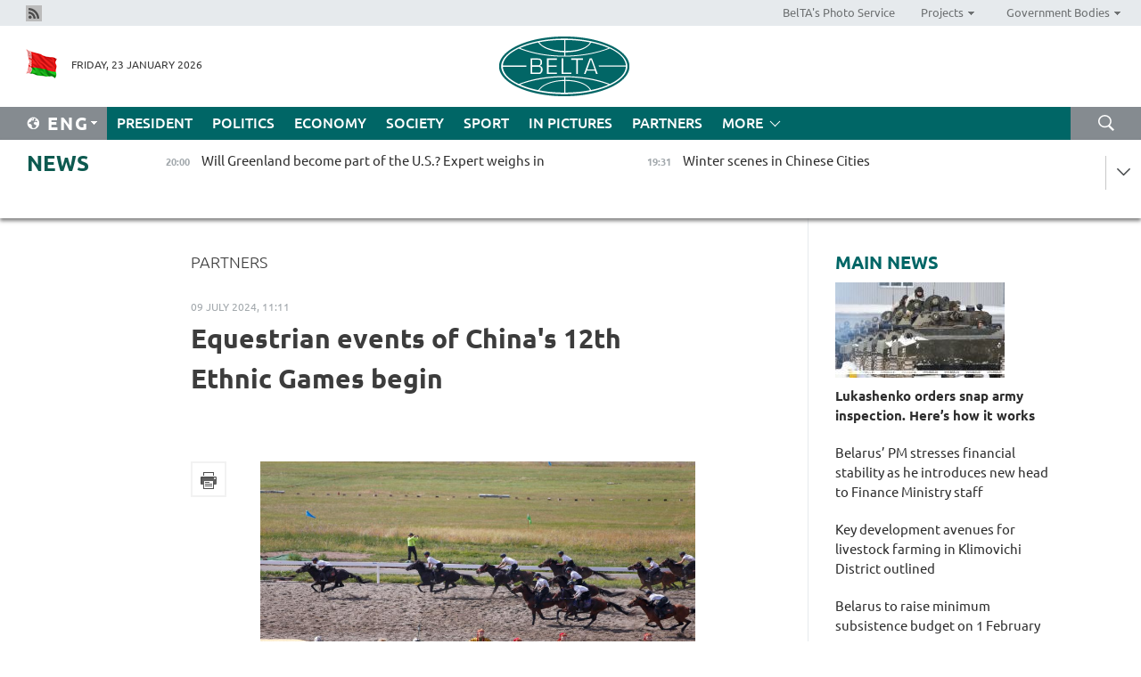

--- FILE ---
content_type: text/html; charset=UTF-8
request_url: https://eng.belta.by/partner_news/view/equestrian-events-of-chinas-12th-ethnic-games-begin-159647-2024/
body_size: 11890
content:
    
    	<!DOCTYPE HTML>
	<html lang="en-EN" prefix="og: http://ogp.me/ns#">
	<head  prefix="article: https://ogp.me/ns/article#">
		<title>Equestrian events of China's 12th Ethnic Games begin | Partners | Belarus News | Belarusian news | Belarus today | news in Belarus | Minsk news | BELTA</title>
		<meta http-equiv="Content-Type" content="text/html; charset=utf-8">
                <meta name="viewport" content="width=device-width">
		<link rel="stylesheet" href="/styles/general_styles.css" type="text/css">
                                <link rel="stylesheet" href="/styles/styles2.css?1769199832" type="text/css">
                                <link rel="stylesheet" href="/styles/styles.css?1769199832" type="text/css">
                <link rel="stylesheet" href="/styles/tr_styles.css" type="text/css">
                            <link rel="icon" href="/desimages/fav.png" type="image/png">
		<meta name="keywords" content="">
		<meta name="description" content="The 12th National Traditional 
Games of Ethnic Minorities of China began its equestrian events on 
Monday in Zhaosu, Xinjiang Uygur Autonomous Region. ">
                
                 <link rel = "canonical" href="https://eng.belta.by/partner_news/view/equestrian-events-of-chinas-12th-ethnic-games-begin-159647-2024/">
                 
	                    <meta property="og:locale" content="en_EN">
	        	        	<meta property="og:site_name" content="Belarusian Telegraph Agency" />
	        	        	<meta property="og:title" content="Equestrian events of China's 12th Ethnic Games begin" />
	        	        	<meta property="og:type" content="article" />
	        	        	<meta property="og:url" content="https://eng.belta.by/partner_news/view/equestrian-events-of-chinas-12th-ethnic-games-begin-159647-2024" />
	        	        	<meta property="og:image" content="https://eng.belta.by/images/storage/news/with_archive/2024/000177_1720507008_159647_big.jpg" />
	        	        	<meta property="og:description" content="The 12th National Traditional 
Games of Ethnic Minorities of China began its equestrian events on 
Monday in Zhaosu, Xinjiang Uygur Autonomous Region. " />
	        	        	<meta property="og:section" content="Partners" />
	        	        	<meta property="article:published_time" content="2024-07-09 11:11:00" />
	        	        	<meta property="article:modified_time" content="2024-07-09 12:13:40" />
	        	    		                        <!-- Yandex.Metrika informer -->
<a href="https://metrika.yandex.by/stat/?id=15029098&amp;from=informer"
target="_blank" rel="nofollow"><img src="https://informer.yandex.ru/informer/15029098/1_1_FFFFFFFF_EFEFEFFF_0_pageviews"
style="width:80px; height:15px; border:0; display:none" alt="Яндекс.Метрика" title="Яндекс.Метрика: данные за сегодня (просмотры)" class="ym-advanced-informer" data-cid="15029098" data-lang="ru" /></a>
<!-- /Yandex.Metrika informer -->

<!-- Yandex.Metrika counter -->
<script type="text/javascript" >
   (function(m,e,t,r,i,k,a){m[i]=m[i]||function(){(m[i].a=m[i].a||[]).push(arguments)};
   m[i].l=1*new Date();
   for (var j = 0; j < document.scripts.length; j++) {if (document.scripts[j].src === r) { return; }}
   k=e.createElement(t),a=e.getElementsByTagName(t)[0],k.async=1,k.src=r,a.parentNode.insertBefore(k,a)})
   (window, document, "script", "https://mc.yandex.ru/metrika/tag.js", "ym");

   ym(15029098, "init", {
        clickmap:true,
        trackLinks:true,
        accurateTrackBounce:true,
        webvisor:true
   });
</script>
<noscript><div><img src="https://mc.yandex.ru/watch/15029098" style="position:absolute; left:-9999px;" alt="" /></div></noscript>
<!-- /Yandex.Metrika counter -->

            
                        <meta name="google-site-verification" content="Dd8uWU7VCf77OeeHXR5DHMQmZ-7j6FLk_JRDg71UqnQ" />

            
        

                                                                	</head>
	
	<body>

                
        <a id="top"></a>

    <div class="all   ">
        <div class="ban_main_top">
            
        </div>
        <div class="top_line">
	                <div class="social_icons">
                                          <a href="/rss" title="Rss"  target ="_self" onmouseover="this.children[0].src='https://eng.belta.by/images/storage/banners/000015_e75332d9759a535dbd02582b38240ace_work.jpg'" onmouseout="this.children[0].src='https://eng.belta.by/images/storage/banners/000015_06c67faab12793f011de90a38aef8cf1_work.jpg'">
                    <img src="https://eng.belta.by/images/storage/banners/000015_06c67faab12793f011de90a38aef8cf1_work.jpg" alt="Rss" title="Rss" />
                </a>
                        </div>
    
	        <script>
        var scroll_items = Array();
    </script>
<div class="projects_menu">
	
                    <div class="projects_menu_item " id="pr_el_97"><a target="_blank"  href="https://photobelta.by/"  title="BelTA&#039;s Photo Service" >
            <span>BelTA&#039;s Photo Service</span>    </a>
            </div>
	
                    <div class="projects_menu_item projects_menu_drop" id="pr_el_98"><a   href="https://eng.belta.by/"  title="Projects" >
            <span>Projects</span>    </a>
                    <script>
                var scroll_pr_m = "pr_m_98";
                scroll_items[scroll_items.length] = "pr_m_98";
            </script>
          <div class="projects_menu_s" id="pr_m_98">  
           	
                <div class="pr_menu_s_item">
                                                                                                                        <a target="_blank"   href="https://atom.belta.by/en" title="NUCLEAR POWER IN BELARUS AND WORLDWIDE" >NUCLEAR POWER IN BELARUS AND WORLDWIDE</a>
                        
                                    </div>
                       </div> 
            </div>
	
                    <div class="projects_menu_item projects_menu_drop" id="pr_el_105"><a   href="https://eng.belta.by/"  title="Government Bodies" >
            <span>Government Bodies</span>    </a>
                    <script>
                var scroll_pr_m = "pr_m_105";
                scroll_items[scroll_items.length] = "pr_m_105";
            </script>
          <div class="projects_menu_s" id="pr_m_105">  
           	
                <div class="pr_menu_s_item">
                                                                                                                        <a target="_blank"   href="http://president.gov.by/en/" title="President of the Republic of Belarus" >President of the Republic of Belarus</a>
                        
                                    </div>
            	
                <div class="pr_menu_s_item">
                                                                                                                        <a target="_blank"   href="http://www.government.by/en/" title="The Council of Ministers of the Republic of Belarus" >The Council of Ministers of the Republic of Belarus</a>
                        
                                    </div>
            	
                <div class="pr_menu_s_item">
                                                                                                                        <a target="_blank"   href="http://www.sovrep.gov.by/en/" title="The Council of the Republic of the National Assembly of the Republic of Belarus" >The Council of the Republic of the National Assembly of the Republic of Belarus</a>
                        
                                    </div>
            	
                <div class="pr_menu_s_item">
                                                                                                                        <a target="_blank"   href="http://house.gov.by/index.php/,,,,,1,0,0.html" title="The House of Representatives of the National Assembly of the Republic of Belarus" >The House of Representatives of the National Assembly of the Republic of Belarus</a>
                        
                                    </div>
            	
                <div class="pr_menu_s_item">
                                                                                                                        <a target="_blank"   href="http://www.kc.gov.by/en/main.aspx" title="The Constitutional Court of the Republic of Belarus" >The Constitutional Court of the Republic of Belarus</a>
                        
                                    </div>
            	
                <div class="pr_menu_s_item">
                                                                                                                        <a target="_blank"   href="http://www.supcourt.by/" title="The Supreme Court of the Republic of Belarus" >The Supreme Court of the Republic of Belarus</a>
                        
                                    </div>
            	
                <div class="pr_menu_s_item">
                                                                                                                        <a target="_blank"   href="http://www.kgk.gov.by/en" title="The State Control Committee of the Republic of Belarus" >The State Control Committee of the Republic of Belarus</a>
                        
                                    </div>
            	
                <div class="pr_menu_s_item">
                                                                                                                        <a target="_blank"   href="http://www.prokuratura.gov.by/en/" title="The Prosecutor General’s Office of the Republic of Belarus" >The Prosecutor General’s Office of the Republic of Belarus</a>
                        
                                    </div>
            	
                <div class="pr_menu_s_item">
                                                                                                                        <a target="_blank"   href="http://www.nbrb.by/engl/" title="The National Bank of the Republic of Belarus" >The National Bank of the Republic of Belarus</a>
                        
                                    </div>
            	
                <div class="pr_menu_s_item">
                                                                                                                        <a target="_blank"   href="http://www.mas.by/ru" title="Ministry of Architecture and Construction" >Ministry of Architecture and Construction</a>
                        
                                    </div>
            	
                <div class="pr_menu_s_item">
                                                                                                                        <a target="_blank"   href="http://mvd.gov.by/en/main.aspx" title="Ministry of the Interior" >Ministry of the Interior</a>
                        
                                    </div>
            	
                <div class="pr_menu_s_item">
                                                                                                                        <a target="_blank"   href="http://minzdrav.gov.by/" title="Ministry of Public Health" >Ministry of Public Health</a>
                        
                                    </div>
            	
                <div class="pr_menu_s_item">
                                                                                                                        <a target="_blank"   href="http://www.mjkx.gov.by/" title="Ministry of Housing and Utilities Services" >Ministry of Housing and Utilities Services</a>
                        
                                    </div>
            	
                <div class="pr_menu_s_item">
                                                                                                                        <a target="_blank"   href="http://mfa.gov.by/en/" title="Ministry of Foreign Affairs" >Ministry of Foreign Affairs</a>
                        
                                    </div>
            	
                <div class="pr_menu_s_item">
                                                                                                                        <a target="_blank"   href="http://www.mininform.gov.by/ru/" title="Ministry of Information" >Ministry of Information</a>
                        
                                    </div>
            	
                <div class="pr_menu_s_item">
                                                                                                                        <a target="_blank"   href="http://www.nalog.gov.by/ru/" title="Ministry for Taxes and Levies" >Ministry for Taxes and Levies</a>
                        
                                    </div>
            	
                <div class="pr_menu_s_item">
                                                                                                                        <a target="_blank"   href="http://www.kultura.by/" title="Ministry of Culture" >Ministry of Culture</a>
                        
                                    </div>
            	
                <div class="pr_menu_s_item">
                                                                                                                        <a target="_blank"   href="http://www.mlh.gov.by/en/forestry/resources.html" title="Ministry of Forestry" >Ministry of Forestry</a>
                        
                                    </div>
            	
                <div class="pr_menu_s_item">
                                                                                                                        <a target="_blank"   href="http://www.mil.by/en/" title="Ministry of Defense" >Ministry of Defense</a>
                        
                                    </div>
            	
                <div class="pr_menu_s_item">
                                                                                                                        <a target="_blank"   href="http://edu.gov.by/" title="Ministry of Education" >Ministry of Education</a>
                        
                                    </div>
            	
                <div class="pr_menu_s_item">
                                                                                                                        <a target="_blank"   href="http://minpriroda.gov.by/en/" title="Ministry of Natural Resources and Environmental Protection" >Ministry of Natural Resources and Environmental Protection</a>
                        
                                    </div>
            	
                <div class="pr_menu_s_item">
                                                                                                                        <a target="_blank"   href="http://www.minprom.gov.by/eng/welcome" title="Ministry of Industry" >Ministry of Industry</a>
                        
                                    </div>
            	
                <div class="pr_menu_s_item">
                                                                                                                        <a target="_blank"   href="http://www.mpt.gov.by/en/" title="Ministry of Communications and Informatization" >Ministry of Communications and Informatization</a>
                        
                                    </div>
            	
                <div class="pr_menu_s_item">
                                                                                                                        <a target="_blank"   href="https://www.mshp.gov.by/" title="Ministry of Agriculture and Food" >Ministry of Agriculture and Food</a>
                        
                                    </div>
            	
                <div class="pr_menu_s_item">
                                                                                                                        <a target="_blank"   href="http://mst.gov.by/en" title="Ministry of Sport and Tourism" >Ministry of Sport and Tourism</a>
                        
                                    </div>
            	
                <div class="pr_menu_s_item">
                                                                                                                        <a target="_blank"   href="http://www.mintorg.gov.by/index.php?lang=en" title="Ministry of Trade" >Ministry of Trade</a>
                        
                                    </div>
            	
                <div class="pr_menu_s_item">
                                                                                                                        <a target="_blank"   href="http://www.mintrans.gov.by/eng/index" title="Ministry of Transport and Communications" >Ministry of Transport and Communications</a>
                        
                                    </div>
            	
                <div class="pr_menu_s_item">
                                                                                                                        <a target="_blank"   href="http://www.mintrud.gov.by/en" title="Ministry of Labour and Social Protection" >Ministry of Labour and Social Protection</a>
                        
                                    </div>
            	
                <div class="pr_menu_s_item">
                                                                                                                        <a target="_blank"   href="http://mchs.gov.by/" title="Ministry for Emergency Situations" >Ministry for Emergency Situations</a>
                        
                                    </div>
            	
                <div class="pr_menu_s_item">
                                                                                                                        <a target="_blank"   href="http://www.minfin.gov.by/" title="Ministry of Finance" >Ministry of Finance</a>
                        
                                    </div>
            	
                <div class="pr_menu_s_item">
                                                                                                                        <a target="_blank"   href="http://www.economy.gov.by/en" title="Ministry of Economy" >Ministry of Economy</a>
                        
                                    </div>
            	
                <div class="pr_menu_s_item">
                                                                                                                        <a target="_blank"   href="http://www.minenergo.gov.by/en" title="Ministry of Energy" >Ministry of Energy</a>
                        
                                    </div>
            	
                <div class="pr_menu_s_item">
                                                                                                                        <a target="_blank"   href="http://minjust.gov.by/en/" title="Ministry of Justice" >Ministry of Justice</a>
                        
                                    </div>
            	
                <div class="pr_menu_s_item">
                                                                                                                        <a target="_blank"   href="http://www.gki.gov.by/" title="State Committee for the Management of State Property" >State Committee for the Management of State Property</a>
                        
                                    </div>
            	
                <div class="pr_menu_s_item">
                                                                                                                        <a target="_blank"   href="http://www.gknt.gov.by/opencms/opencms/en/index.html" title="State Committee for Science and Technologies" >State Committee for Science and Technologies</a>
                        
                                    </div>
            	
                <div class="pr_menu_s_item">
                                                                                                                        <a target="_blank"   href="http://gosstandart.gov.by/en-US/" title="State Committee for Standardization" >State Committee for Standardization</a>
                        
                                    </div>
            	
                <div class="pr_menu_s_item">
                                                                                                                        <a target="_blank"   href="http://gpk.gov.by/" title="State Border Committee" >State Border Committee</a>
                        
                                    </div>
            	
                <div class="pr_menu_s_item">
                                                                                                                        <a target="_blank"   href="http://www.gtk.gov.by/en" title="State Customs Committee" >State Customs Committee</a>
                        
                                    </div>
            	
                <div class="pr_menu_s_item">
                                                                                                                        <a target="_blank"   href="http://www.belstat.gov.by/en/" title="National Statistics Committee" >National Statistics Committee</a>
                        
                                    </div>
            	
                <div class="pr_menu_s_item">
                                                                                                                        <a target="_blank"   href="http://sk.gov.by/en/" title="Investigative Committee of the Republic of Belarus" >Investigative Committee of the Republic of Belarus</a>
                        
                                    </div>
            	
                <div class="pr_menu_s_item">
                                                                                                                        <a target="_blank"   href="http://brest-region.gov.by/index.php/en/" title="Brest Oblast Executive Committee" >Brest Oblast Executive Committee</a>
                        
                                    </div>
            	
                <div class="pr_menu_s_item">
                                                                                                                        <a target="_blank"   href="http://www.vitebsk-region.gov.by/en" title="Vitebsk Oblast Executive Committee" >Vitebsk Oblast Executive Committee</a>
                        
                                    </div>
            	
                <div class="pr_menu_s_item">
                                                                                                                        <a target="_blank"   href="http://gomel-region.gov.by/en/" title="Gomel Oblast Executive Committee" >Gomel Oblast Executive Committee</a>
                        
                                    </div>
            	
                <div class="pr_menu_s_item">
                                                                                                                        <a target="_blank"   href="http://www.region.grodno.by/en" title="Grodno Oblast Executive Committee" >Grodno Oblast Executive Committee</a>
                        
                                    </div>
            	
                <div class="pr_menu_s_item">
                                                                                                                        <a target="_blank"   href="http://www.minsk-region.gov.by/en/" title="Minsk Oblast Executive Committee" >Minsk Oblast Executive Committee</a>
                        
                                    </div>
            	
                <div class="pr_menu_s_item">
                                                                                                                        <a target="_blank"   href="http://mogilev-region.gov.by/en" title="Mogilev Oblast Executive Committee" >Mogilev Oblast Executive Committee</a>
                        
                                    </div>
            	
                <div class="pr_menu_s_item">
                                                                                                                        <a target="_blank"   href="http://minsk.gov.by/en/" title="Minsk City Executive Committee" >Minsk City Executive Committee</a>
                        
                                    </div>
                       </div> 
            </div>
</div>

     
        </div>
        <div class="header">
            <div class="header_date">
                                            <a class="header_flag" href="https://eng.belta.by" title="Flag"  target ="_self">
                <img 
                    src="https://eng.belta.by/images/storage/banners/000205_a31067f5f47a6d3dd1198811096c7f92_work.jpg" 
                    alt="Flag" 
                    title="Flag" 
                                    />
            </a>
            
                Friday, 23 January 2026
            </div>
	            	        <div class="logo">
            
                                                                    <a href="/" title="Belarusian Telegraph Agency"  target ="_self">
                            <span class="logo_img"><img src="https://eng.belta.by/images/storage/banners/000016_c6fefed385e51552b15905774bf48fbf_work.jpg" alt="Belarusian Telegraph Agency" title="Belarusian Telegraph Agency" /></span>
                                                    </a>
                                                        </div>
    
            <div class="weather_currency">
                <div class="weather_currency_inner">
                
	 	
                </div>
	    
            </div>
        </div>
    <div class="menu_line" >

	    <div class="main_langs" id="main_langs">
            <div class="main_langs_inner" id="main_langs_inner">
	
                                                    	
                                    <div class="main_lang_item" ><a target="_blank"   href="https://belta.by" title="Рус" >Рус</a></div>
        	
                                    <div class="main_lang_item" ><a target="_blank"   href="https://blr.belta.by" title="Бел" >Бел</a></div>
        	
                                    <div class="main_lang_item" ><a target="_blank"   href="https://pol.belta.by/" title="Pl" >Pl</a></div>
        	
                                    <div class="main_lang_item" ><a target="_blank"   href="https://deu.belta.by/" title="Deu" >Deu</a></div>
        	
                                    <div class="main_lang_item" ><a target="_blank"   href="https://esp.belta.by/" title="Esp" >Esp</a></div>
        	
                                    <div class="main_lang_item" ><a target="_blank"   href="https://chn.belta.by/" title="中文" >中文</a></div>
        </div>
<div class="main_lang_item main_lang_selected" ><a   href="https://eng.belta.by/" title="Eng">Eng</a></div>
</div>
		

	       <div class="h_menu_fp" id="h_menu_fp" >
    <div class="h_menu_title" id="h_menu_title">
                Menu
    </div>
            <div class="h_menu_s" id="h_menu_s"></div>
        <div class="menu_more">
            <div class="menu_more_title" id="h_menu_more" >More </div>
                    <div id="h_menu" class="h_menu">
                <div class="content_all_margin">
	                        <div class="menu_els" id="h_menu_line_1">
                                                            <div class="menu_item " id="h_menu_item_1_1">
                            <a   href="https://eng.belta.by/president/" title="President">President</a>
                        </div>
                                                                                <div class="menu_item " id="h_menu_item_1_2">
                            <a   href="https://eng.belta.by/politics/" title="Politics">Politics</a>
                        </div>
                                                                                <div class="menu_item " id="h_menu_item_1_3">
                            <a   href="https://eng.belta.by/economics/" title="Economy">Economy</a>
                        </div>
                                                                                <div class="menu_item " id="h_menu_item_1_4">
                            <a   href="https://eng.belta.by/society/" title="Society">Society</a>
                        </div>
                                                                                <div class="menu_item " id="h_menu_item_1_5">
                            <a   href="https://eng.belta.by/sport/" title="Sport">Sport</a>
                        </div>
                                                                                <div class="menu_item " id="h_menu_item_1_6">
                            <a   href="https://eng.belta.by/fotoreportage/" title="In Pictures">In Pictures</a>
                        </div>
                                                                                <div class="menu_item menu_item_selected" id="h_menu_item_1_7">
                            <a   href="https://eng.belta.by/partner_news/" title="Partners">Partners</a>
                        </div>
                                                </div>
                                            <div class="menu_els" id="h_menu_line_2">
                                                            <div class="menu_item " id="h_menu_item_2_1">
                            <a   href="https://eng.belta.by/photonews/" title="Daily Snapshot">Daily Snapshot</a>
                        </div>
                                                                                <div class="menu_item " id="h_menu_item_2_2">
                            <a   href="https://eng.belta.by/video/" title="Video">Video</a>
                        </div>
                                                </div>
                                            <div class="menu_els" id="h_menu_line_3">
                                                            <div class="menu_item " id="h_menu_item_3_1">
                            <a   href="https://eng.belta.by/about_company/" title="About BelTA">About BelTA</a>
                        </div>
                                                                                <div class="menu_item " id="h_menu_item_3_2">
                            <a   href="https://eng.belta.by/products/" title="Products and services">Products and services</a>
                        </div>
                                                                                <div class="menu_item " id="h_menu_item_3_3">
                            <a   href="https://eng.belta.by/subscription/" title="Subscription">Subscription</a>
                        </div>
                                                                                <div class="menu_item " id="h_menu_item_3_4">
                            <a   href="https://eng.belta.by/contacts/" title="Contact us">Contact us</a>
                        </div>
                                                </div>
                                            <div class="menu_els" id="h_menu_line_4">
                                                            <div class="menu_item " id="h_menu_item_4_1">
                            <a   href="https://eng.belta.by/opinions/" title="Experts">Experts</a>
                        </div>
                                                </div>
                            </div>
       
    </div>
                    </div>
           </div>            
	


	
    
    
	    <div class="search_btn" onclick="open_search('search')"></div>
<form action="/search/getResultsForPeriod/" id="search">
    <input type="text" name="query" value="" placeholder="Search website" class="search_edit"/>
    <input type="submit" value="Search" class="search_submit" />
    <div class="clear"></div>
        <div class="fp_search_where">
        <span id="fp_search_where">Search where:</span>
            <input type="radio" name="group" value="0" id="group_0"/><label for="group_0">Search everywhere</label>
                            </div>
       <div class="fp_search_where">
        <span id="fp_search_when">In period</span>
            <input type="radio" name="period" value="0" id="period_0"/><label for="period_0">Entire period</label>
            <input type="radio" name="period" value="1" id="period_1"/><label for="period_1">Entire day</label>
            <input type="radio" name="period" value="2" id="period_2"/><label for="period_2">Entire week</label>
            <input type="radio" name="period" value="3" id="period_3"/><label for="period_3">Entire month</label>
            <input type="radio" name="period" value="4" id="period_4"/><label for="period_4">Entire year</label>
                </div>
    <div class="search_close close_btn" onclick="close_search('search')"></div>
</form>
   

    </div>
    <div class="top_lenta_inner">
  <div class="top_lenta">
    <a href="/" title="Back to main" class="tl_logo"></a>
    <div class="tl_title">
                    <a href="https://eng.belta.by/all_news" title="News">News</a>
            </div>
                            <div class="tl_inner" id="tl_inner">
        
        <div class="tl_item">
	        	            	        	                                                                        	                	                                <a  href="https://eng.belta.by/society/view/will-greenland-become-part-of-the-us-expert-weighs-in-176105-2026/"   title="Will Greenland become part of the U.S.? Expert weighs in">
                    <span class="tl_date">
                                                                                                <span>20:00</span>
                    </span>
                    <span class="tl_news">Will Greenland become part of the U.S.? Expert weighs in</span>
                    <span class="tl_node">Society</span>
                </a>
        </div>
        
        <div class="tl_item">
	        	            	        	                                                                        	                	                                <a  href="https://eng.belta.by/fotoreportage/view/winter-scenes-in-chinese-cities-176103-2026/"   title="Winter scenes in Chinese Cities">
                    <span class="tl_date">
                                                                                                <span>19:31</span>
                    </span>
                    <span class="tl_news">Winter scenes in Chinese Cities</span>
                    <span class="tl_node">In Pictures</span>
                </a>
        </div>
        
        <div class="tl_item">
	        	            	        	                                                                        	                	                                <a  href="https://eng.belta.by/society/view/azarov-criticizes-personnel-policy-in-ukraine-176110-2026/"   title="Azarov criticizes personnel policy in Ukraine">
                    <span class="tl_date">
                                                                                                <span>19:03</span>
                    </span>
                    <span class="tl_news">Azarov criticizes personnel policy in Ukraine</span>
                    <span class="tl_node">Society</span>
                </a>
        </div>
        
        <div class="tl_item">
	        	            	        	                                                                        	                	                                <a  href="https://eng.belta.by/economics/view/draft-e-commerce-agreement-sent-to-eaeu-members-for-national-approval-176107-2026/"   title="Draft e-commerce agreement sent to EAEU members for national approval">
                    <span class="tl_date">
                                                                                                <span>18:51</span>
                    </span>
                    <span class="tl_news">Draft e-commerce agreement sent to EAEU members for national approval</span>
                    <span class="tl_node">Economy</span>
                </a>
        </div>
        
        <div class="tl_item">
	        	            	        	                                                                        	                	                                <a  href="https://eng.belta.by/president/view/belarusian-president-approves-utility-tariffs-for-population-in-2026-176118-2026/"   title="Belarusian president approves utility tariffs for population in 2026 ">
                    <span class="tl_date">
                                                                                                <span>18:25</span>
                    </span>
                    <span class="tl_news">Belarusian president approves utility tariffs for population in 2026 </span>
                    <span class="tl_node">President</span>
                </a>
        </div>
        
        <div class="tl_item">
	        	            	        	                                                                        	                	                                <a  href="https://eng.belta.by/economics/view/klimovichi-district-outlines-investment-projects-for-economic-development-176112-2026/"   title="Klimovichi District outlines investment projects for economic development">
                    <span class="tl_date">
                                                                                                <span>18:12</span>
                    </span>
                    <span class="tl_news">Klimovichi District outlines investment projects for economic development</span>
                    <span class="tl_node">Economy</span>
                </a>
        </div>
        
        <div class="tl_item">
	        	            	        	                                                                        	                	                                <a  href="https://eng.belta.by/sport/view/smolski-clinches-sprint-bronze-at-commonwealth-cup-leg-in-raubichi-176116-2026/"   title="Smolski clinches sprint bronze at Commonwealth Cup leg in Raubichi">
                    <span class="tl_date">
                                                                                                <span>17:50</span>
                    </span>
                    <span class="tl_news">Smolski clinches sprint bronze at Commonwealth Cup leg in Raubichi</span>
                    <span class="tl_node">Sport</span>
                </a>
        </div>
        
        <div class="tl_item">
	        	            	        	                                                                        	                	                                <a  href="https://eng.belta.by/president/view/lukashenko-congratulates-to-lam-on-re-election-as-vietnamese-communist-party-leader-176117-2026/"   title="Lukashenko congratulates To Lam on re-election as Vietnamese Communist Party leader">
                    <span class="tl_date">
                                                                                                <span>17:33</span>
                    </span>
                    <span class="tl_news">Lukashenko congratulates To Lam on re-election as Vietnamese Communist Party leader</span>
                    <span class="tl_node">President</span>
                </a>
        </div>
        
        <div class="tl_item">
	        	            	        	                                                                        	                	                                <a  href="https://eng.belta.by/society/view/belarus-rd-earns-international-acclaim-176115-2026/"   title="Belarus’ R&amp;D earns international acclaim">
                    <span class="tl_date">
                                                                                                <span>17:22</span>
                    </span>
                    <span class="tl_news">Belarus’ R&D earns international acclaim</span>
                    <span class="tl_node">Society</span>
                </a>
        </div>
        
        <div class="tl_item">
	        	            	        	                                                                        	                	                                <a  href="https://eng.belta.by/economics/view/key-development-avenues-for-livestock-farming-in-klimovichi-district-outlined-176114-2026/"   title="Key development avenues for livestock farming in Klimovichi District outlined 
     
 ">
                    <span class="tl_date">
                                                                                                <span>16:53</span>
                    </span>
                    <span class="tl_news">Key development avenues for livestock farming in Klimovichi District outlined 
     
 </span>
                    <span class="tl_node">Economy</span>
                </a>
        </div>
        
        <div class="tl_item">
	        	            	        	                                                                        	                	                                <a  href="https://eng.belta.by/politics/view/cis-plenipotentiaries-to-meet-in-minsk-on-29-january-176113-2026/"   title="CIS plenipotentiaries to meet in Minsk on 29 January">
                    <span class="tl_date">
                                                                                                <span>16:35</span>
                    </span>
                    <span class="tl_news">CIS plenipotentiaries to meet in Minsk on 29 January</span>
                    <span class="tl_node">Politics</span>
                </a>
        </div>
        
        <div class="tl_item">
	        	            	        	                                                                        	                	                                <a  href="https://eng.belta.by/society/view/belarus-to-raise-minimum-subsistence-budget-on-1-february-176111-2026/"   title="Belarus to raise minimum subsistence budget on 1 February ">
                    <span class="tl_date">
                                                                                                <span>16:11</span>
                    </span>
                    <span class="tl_news">Belarus to raise minimum subsistence budget on 1 February </span>
                    <span class="tl_node">Society</span>
                </a>
        </div>
        
        <div class="tl_item">
	        	            	        	                                                                        	                	                                <a  href="https://eng.belta.by/economics/view/belarusian-electricity-grid-records-all-time-instantaneous-peak-load-176106-2026/"   title="Belarusian electricity grid records all-time instantaneous peak load ">
                    <span class="tl_date">
                                                                                                <span>15:43</span>
                    </span>
                    <span class="tl_news">Belarusian electricity grid records all-time instantaneous peak load </span>
                    <span class="tl_node">Economy</span>
                </a>
        </div>
        
        <div class="tl_item">
	        	            	        	                                                                        	                	                                <a  href="https://eng.belta.by/politics/view/belarus-india-discuss-cooperation-expansion-176109-2026/"   title="Belarus, India discuss cooperation expansion">
                    <span class="tl_date">
                                                                                                <span>15:18</span>
                    </span>
                    <span class="tl_news">Belarus, India discuss cooperation expansion</span>
                    <span class="tl_node">Politics</span>
                </a>
        </div>
        
        <div class="tl_item">
	        	            	        	                                                                        	                	                                <a  href="https://eng.belta.by/economics/view/project-to-build-large-pig-farm-in-klimovichi-district-60-complete-176108-2026/"   title="Project to build large pig farm in Klimovichi District 60% complete">
                    <span class="tl_date">
                                                                                                <span>14:51</span>
                    </span>
                    <span class="tl_news">Project to build large pig farm in Klimovichi District 60% complete</span>
                    <span class="tl_node">Economy</span>
                </a>
        </div>
        
        <div class="tl_item">
	        	            	        	                                                                        	                	                                <a  href="https://eng.belta.by/economics/view/belarus-fixed-capital-investments-at-br56bn-in-2025-176104-2026/"   title="Belarus’ fixed-capital investments at Br56bn in 2025">
                    <span class="tl_date">
                                                                                                <span>14:16</span>
                    </span>
                    <span class="tl_news">Belarus’ fixed-capital investments at Br56bn in 2025</span>
                    <span class="tl_node">Economy</span>
                </a>
        </div>
        
        <div class="tl_item">
	        	            	        	                                                                        	                	                                <a  href="https://eng.belta.by/sport/view/biathlon-commonwealth-cup-leg-kicks-off-in-raubichi-176102-2026/"   title="Biathlon Commonwealth Cup leg kicks off in Raubichi">
                    <span class="tl_date">
                                                                                                <span>13:40</span>
                    </span>
                    <span class="tl_news">Biathlon Commonwealth Cup leg kicks off in Raubichi</span>
                    <span class="tl_node">Sport</span>
                </a>
        </div>
        
        <div class="tl_item">
	        	            	        	                                                                        	                	                                <a  href="https://eng.belta.by/economics/view/meeting-demand-ambassador-on-strategy-to-expand-belarusian-presence-on-russian-market-176100-2026/"   title="
 Ambassador details Belarus’ strategy in Russia
 ">
                    <span class="tl_date">
                                                                                                <span>13:04</span>
                    </span>
                    <span class="tl_news">
 Ambassador details Belarus’ strategy in Russia
 </span>
                    <span class="tl_node">Economy</span>
                </a>
        </div>
        
        <div class="tl_item">
	        	            	        	                                                                        	                	                                <a  href="https://eng.belta.by/partner_news/view/chinas-first-reusable-liquid-rocket-test-offshore-platform-set-for-operation-176098-2026/"   title="China&#039;s first reusable liquid rocket test offshore platform set for operation  ">
                    <span class="tl_date">
                                                                                                <span>12:42</span>
                    </span>
                    <span class="tl_news">China's first reusable liquid rocket test offshore platform set for operation  </span>
                    <span class="tl_node">Partners</span>
                </a>
        </div>
        
        <div class="tl_item">
	        	            	        	                                                                        	                	                                <a  href="https://eng.belta.by/president/view/lukashenko-orders-snap-army-inspection-heres-how-it-works-176101-2026/"   title="Lukashenko orders snap army inspection. Here’s how it works">
                    <span class="tl_date">
                                                                                                <span>12:41</span>
                    </span>
                    <span class="tl_news">Lukashenko orders snap army inspection. Here’s how it works</span>
                    <span class="tl_node">President</span>
                </a>
        </div>
        
        <div class="tl_item">
	        	            	        	                                                                        	                	                                <a  href="https://eng.belta.by/society/view/seven-trumps-in-a-week-expert-assesses-consistency-of-us-presidents-policy-176091-2026/"   title="‘Man of many moods’. Expert assesses consistency of Trump’s policy">
                    <span class="tl_date">
                                                                                                <span>12:28</span>
                    </span>
                    <span class="tl_news">‘Man of many moods’. Expert assesses consistency of Trump’s policy</span>
                    <span class="tl_node">Society</span>
                </a>
        </div>
        
        <div class="tl_item">
	        	            	        	                                                                        	                	                                <a  href="https://eng.belta.by/politics/view/davos-moscow-abu-dhabi-what-we-know-about-the-new-round-of-negotiations-on-ukraine-176099-2026/"   title="Davos - Moscow - Abu Dhabi. What we know about the new round of negotiations on Ukraine">
                    <span class="tl_date">
                                                                                                <span>12:16</span>
                    </span>
                    <span class="tl_news">Davos - Moscow - Abu Dhabi. What we know about the new round of negotiations on Ukraine</span>
                    <span class="tl_node">Politics</span>
                </a>
        </div>
        
        <div class="tl_item">
	        	            	        	                                                                        	                	                                <a  href="https://eng.belta.by/economics/view/mtz-adopts-3d-scanning-technology-176093-2026/"   title="MTZ adopts 3D scanning technology">
                    <span class="tl_date">
                                                                                                <span>11:49</span>
                    </span>
                    <span class="tl_news">MTZ adopts 3D scanning technology</span>
                    <span class="tl_node">Economy</span>
                </a>
        </div>
        
        <div class="tl_item">
	        	            	        	                                                                        	                	                                <a  href="https://eng.belta.by/partner_news/view/app-bta-sign-mou-for-news-exchange-strengthen-media-links-176097-2026/"   title="APP, BTA sign MoU for news exchange, strengthen media links ">
                    <span class="tl_date">
                                                                                                <span>11:33</span>
                    </span>
                    <span class="tl_news">APP, BTA sign MoU for news exchange, strengthen media links </span>
                    <span class="tl_node">Partners</span>
                </a>
        </div>
        
        <div class="tl_item">
	        	            	        	                                                                        	                	                                <a  href="https://eng.belta.by/society/view/volfovich-president-personally-puts-units-on-combat-alert-176095-2026/"   title="Volfovich: President personally puts units on combat alert">
                    <span class="tl_date">
                                                                                                <span>11:16</span>
                    </span>
                    <span class="tl_news">Volfovich: President personally puts units on combat alert</span>
                    <span class="tl_node">Society</span>
                </a>
        </div>
        
        <div class="tl_item">
	        	            	        	                                                                        	                	                                <a  href="https://eng.belta.by/society/view/mechanized-unit-on-combat-alert-in-belarus-during-army-snap-inspection-176096-2026/"   title="Mechanized unit on combat alert in Belarus during army snap inspection">
                    <span class="tl_date">
                                                                                                <span>11:07</span>
                    </span>
                    <span class="tl_news">Mechanized unit on combat alert in Belarus during army snap inspection</span>
                    <span class="tl_node">Society</span>
                </a>
        </div>
        
        <div class="tl_item">
	        	            	        	                                                                        	                	                                <a  href="https://eng.belta.by/society/view/belarus-pm-stresses-financial-stability-as-he-introduces-new-head-to-finance-ministry-staff-176094-2026/"   title="
 Belarus’ PM stresses financial stability as he introduces new head to Finance Ministry staff
 ">
                    <span class="tl_date">
                                                                                                <span>10:55</span>
                    </span>
                    <span class="tl_news">
 Belarus’ PM stresses financial stability as he introduces new head to Finance Ministry staff
 </span>
                    <span class="tl_node">Society</span>
                </a>
        </div>
        
        <div class="tl_item">
	        	            	        	                                                                        	                	                                <a  href="https://eng.belta.by/society/view/expert-compares-belarusian-ukrainian-leadership-approaches-to-coping-with-heavy-snow-176089-2026/"   title="Expert compares Belarusian, Ukrainian leadership approaches to coping with heavy snow">
                    <span class="tl_date">
                                                                                                <span>10:19</span>
                    </span>
                    <span class="tl_news">Expert compares Belarusian, Ukrainian leadership approaches to coping with heavy snow</span>
                    <span class="tl_node">Society</span>
                </a>
        </div>
        
        <div class="tl_item">
	        	            	        	                                                                        	                	                                <a  href="https://eng.belta.by/partner_news/view/chinese-mainland-reaches-229-mln-high-value-invention-patents-in-ip-quality-pursuit-176092-2026/"   title="Chinese mainland reaches 2.29 mln high-value invention patents in IP quality pursuit  ">
                    <span class="tl_date">
                                                                                                <span>10:07</span>
                    </span>
                    <span class="tl_news">Chinese mainland reaches 2.29 mln high-value invention patents in IP quality pursuit  </span>
                    <span class="tl_node">Partners</span>
                </a>
        </div>
        
        <div class="tl_item">
	        	            	        	                                                                        	                	                                <a  href="https://eng.belta.by/partner_news/view/uae-innovates-future-of-tourism-with-smart-technologies-that-transform-travel-into-immersive-176090-2026/"   title="UAE innovates future of tourism with smart technologies that transform travel into immersive experiences   ">
                    <span class="tl_date">
                                                                                                <span>09:55</span>
                    </span>
                    <span class="tl_news">UAE innovates future of tourism with smart technologies that transform travel into immersive experiences   </span>
                    <span class="tl_node">Partners</span>
                </a>
        </div>
        <a class="all_news" href="https://eng.belta.by/all_news" title="All news">All news</a> 
    </div>
    <div class="tl_arrow" title="" id="tl_arrow"></div>
    <a class="all_news main_left_col" href="https://eng.belta.by/all_news" title="All news">All news</a> 
  </div>
    
</div>    <div class="main">
      <div class="content_2_col">  
          <div class="content_2_col_margin">       
        	      
<div class="content_margin">
<a href="https://eng.belta.by/partner_news/" title="Partners"  class="rubric">Partners</a>
<div class="date_full">09 July 2024, 11:11</div>
<h1>Equestrian events of China's 12th Ethnic Games begin<br /><br /></h1>

    <div class="inner_content">
                    <div class="social_icons_c">
                                                                
                                            <a href="/printv/partner_news/view/equestrian-events-of-chinas-12th-ethnic-games-begin-159647-2024/" onclick="window.open('/printv/partner_news/view/equestrian-events-of-chinas-12th-ethnic-games-begin-159647-2024/');return false" class="print_icon"></a>
                </div>
        
        <div>
            <div class="text">

                                    <div class="main_img">
                        <img src="https://eng.belta.by/images/storage/news/with_archive/2024/000177_1720507008_159647_big.jpg" alt="" title=""/>
                                            </div>
                
                                
                <meta name="mediator_published_time" content="2024-07-09T11:11:00+00:00" />
    <meta name="mediator_theme" content="Partners" />
    <meta name="mediator" content="/partner_news/view/equestrian-events-of-chinas-12th-ethnic-games-begin-159647-2024/" />
                                                                      
                                <div class="js-mediator-article">
                    URUMQI, 9 July (BelTA - Xinhua) - The 12th National Traditional 
Games of Ethnic Minorities of China began its equestrian events on 
Monday in Zhaosu, Xinjiang Uygur Autonomous Region.<br /><br />The 
equestrian events, the earliest to begin in this year's Ethnic Games, 
will run through July 13. This edition featured the largest number of 
participating teams ever, with 229 athletes from 12 delegations.<br /><br />The
 competition includes both contest and exhibition events. The contest 
events feature traditional ethnic horse racing, horseback archery, hada 
snatching and individual biathlon. Exhibition categories are divided 
into competitive, technical and comprehensive performances.<br /><br />In the 2,000-meter traditional ethnic horse racing, Tashi Phuntsok from Xizang Autonomous Region crossed the finish line first.<br /><br />"I
 am honored to compete here, and engage with riders from different 
regions and ethnicities," he said. "I've prepared for this competition 
for four years, and I'm pleased to have performed to my potential."<br /><br />The 12th National Traditional Games of Ethnic Minorities of China will take place from November 22 to 30 in Sanya, Hainan.  <br />
                    
                    
                                        
                                    <div class="invite_in_messagers">
    <div>Follow us on:</div>
       <a  class="viber" href="https://twitter.com/Belarus_News" rel="nofollow" target="_blank">
         <img src="https://eng.belta.by/images/design/1.png" style="margin:3px 0 -17px 0;display: inline;display: inline;" alt="X" title="X"
    </a>  
</div>                                                        </div>


                
                
            </div>
            <div class="clear"></div>
        </div>
    </div>
</div>
    

            <div class="rubricNews">
    <div class="content_margin">
<a class="block_title" href="https://eng.belta.by/partner_news">More about Partners</a>
    <div class="rubricNews_item">
                          	                	                                                    <a class="rubricNews_item_img news_with_rubric_img" href="/partner_news/view/chinas-first-reusable-liquid-rocket-test-offshore-platform-set-for-operation-176098-2026/"  title="China&#039;s first reusable liquid rocket test offshore platform set for operation  ">
                        <img src="https://eng.belta.by/images/storage/news/with_archive/2026/000177_1769158222_176098_medium.jpg" alt="Photo: Xinhua" title="Photo: Xinhua"/>
                    </a>
                                <a href="/partner_news/view/chinas-first-reusable-liquid-rocket-test-offshore-platform-set-for-operation-176098-2026/"  title="China&#039;s first reusable liquid rocket test offshore platform set for operation  ">
                    China's first reusable liquid rocket test offshore platform set for operation  
                </a>
    </div>
    <div class="rubricNews_item">
                          	                	                                                    <a class="rubricNews_item_img news_with_rubric_img" href="/partner_news/view/app-bta-sign-mou-for-news-exchange-strengthen-media-links-176097-2026/"  title="APP, BTA sign MoU for news exchange, strengthen media links ">
                        <img src="https://eng.belta.by/images/storage/news/with_archive/2026/000177_1769157278_176097_medium.jpg" alt="" title=""/>
                    </a>
                                <a href="/partner_news/view/app-bta-sign-mou-for-news-exchange-strengthen-media-links-176097-2026/"  title="APP, BTA sign MoU for news exchange, strengthen media links ">
                    APP, BTA sign MoU for news exchange, strengthen media links 
                </a>
    </div>
    <div class="rubricNews_item">
                          	                	                                                    <a class="rubricNews_item_img news_with_rubric_img" href="/partner_news/view/chinese-mainland-reaches-229-mln-high-value-invention-patents-in-ip-quality-pursuit-176092-2026/"  title="Chinese mainland reaches 2.29 mln high-value invention patents in IP quality pursuit  ">
                        <img src="https://eng.belta.by/images/storage/news/with_archive/2026/000177_1769152210_176092_medium.jpg" alt="" title=""/>
                    </a>
                                <a href="/partner_news/view/chinese-mainland-reaches-229-mln-high-value-invention-patents-in-ip-quality-pursuit-176092-2026/"  title="Chinese mainland reaches 2.29 mln high-value invention patents in IP quality pursuit  ">
                    Chinese mainland reaches 2.29 mln high-value invention patents in IP quality pursuit  
                </a>
    </div>
    <div class="rubricNews_item">
                          	                	                                                    <a class="rubricNews_item_img news_with_rubric_img" href="/partner_news/view/uae-innovates-future-of-tourism-with-smart-technologies-that-transform-travel-into-immersive-176090-2026/"  title="UAE innovates future of tourism with smart technologies that transform travel into immersive experiences   ">
                        <img src="https://eng.belta.by/images/storage/news/with_archive/2026/000177_1769151455_176090_medium.jpg" alt="" title=""/>
                    </a>
                                <a href="/partner_news/view/uae-innovates-future-of-tourism-with-smart-technologies-that-transform-travel-into-immersive-176090-2026/"  title="UAE innovates future of tourism with smart technologies that transform travel into immersive experiences   ">
                    UAE innovates future of tourism with smart technologies that transform travel into immersive experiences   
                </a>
    </div>
    <div class="rubricNews_item">
                          	                	                                                    <a class="rubricNews_item_img news_with_rubric_img" href="/partner_news/view/chinese-researchers-develop-eye-surgery-robot-176054-2026/"  title="Chinese researchers develop eye surgery robot ">
                        <img src="https://eng.belta.by/images/storage/news/with_archive/2026/000177_1769075317_176054_medium.jpg" alt="" title=""/>
                    </a>
                                <a href="/partner_news/view/chinese-researchers-develop-eye-surgery-robot-176054-2026/"  title="Chinese researchers develop eye surgery robot ">
                    Chinese researchers develop eye surgery robot 
                </a>
    </div>
    <div class="rubricNews_item">
                          	                	                                                    <a class="rubricNews_item_img news_with_rubric_img" href="/partner_news/view/world-of-coffee-dubai-2026-concludes-its-5th-edition-with-record-20000-visits-176041-2026/"  title="World of Coffee Dubai 2026 concludes its 5th edition with record 20,000 visits ">
                        <img src="https://eng.belta.by/images/storage/news/with_archive/2026/000177_1769065520_176041_medium.jpg" alt="" title=""/>
                    </a>
                                <a href="/partner_news/view/world-of-coffee-dubai-2026-concludes-its-5th-edition-with-record-20000-visits-176041-2026/"  title="World of Coffee Dubai 2026 concludes its 5th edition with record 20,000 visits ">
                    World of Coffee Dubai 2026 concludes its 5th edition with record 20,000 visits 
                </a>
    </div>
    </div>
</div>
          </div>
      </div>
      		      		              <!--noindex-->
  <div class="main_news_inner_2_col">
	<div class="block_title">Main news</div>
    <div class="mni_col">    
            <div class="rc_item rc_item_main">                                                                	                	                                                    <a href="https://eng.belta.by/president/view/lukashenko-orders-snap-army-inspection-heres-how-it-works-176101-2026/" title="Lukashenko orders snap army inspection. Here’s how it works" >
                        <img src="https://eng.belta.by/images/storage/news/with_archive/2026/000019_1769161632_176101_small.jpg" alt="" title=""/>
                    </a>
                               
                <a href="https://eng.belta.by/president/view/lukashenko-orders-snap-army-inspection-heres-how-it-works-176101-2026/" title="Lukashenko orders snap army inspection. Here’s how it works" class="last_news_title_main" >Lukashenko orders snap army inspection. Here’s how it works
                     
                                    </a>
              </div>
        </div>
    
    


	    <div class="mni_col">
             <div class="rc_item">                                                                	                	                                               
                <a href="https://eng.belta.by/society/view/belarus-pm-stresses-financial-stability-as-he-introduces-new-head-to-finance-ministry-staff-176094-2026/" title="
 Belarus’ PM stresses financial stability as he introduces new head to Finance Ministry staff
 "  >
 Belarus’ PM stresses financial stability as he introduces new head to Finance Ministry staff
 
                     
                                    </a>
              </div>
             <div class="rc_item">                                                                	                	                                               
                <a href="https://eng.belta.by/economics/view/key-development-avenues-for-livestock-farming-in-klimovichi-district-outlined-176114-2026/" title="Key development avenues for livestock farming in Klimovichi District outlined 
     
 "  >Key development avenues for livestock farming in Klimovichi District outlined 
     
 
                     
                                    </a>
              </div>
             <div class="rc_item">                                                                	                	                                               
                <a href="https://eng.belta.by/society/view/belarus-to-raise-minimum-subsistence-budget-on-1-february-176111-2026/" title="Belarus to raise minimum subsistence budget on 1 February "  >Belarus to raise minimum subsistence budget on 1 February 
                     
                                    </a>
              </div>
        </div>

  </div>
  <div class="one_right_col">
      	<!--noindex-->
        <div class="top_news">
                
    <div class="block_title">
        Top news        <div class="topNewsSlider_dots" id="topNewsSlider_dots"></div>
    </div>
    	    <div class="topNewsSlider">
		                            <div class="tn_item">
		                		                		                		                			                			                			                <a href="https://eng.belta.by/president/view/lukashenko-congratulates-to-lam-on-re-election-as-vietnamese-communist-party-leader-176117-2026/"    title="Lukashenko congratulates To Lam on re-election as Vietnamese Communist Party leader">
		                            Lukashenko congratulates To Lam on re-election as Vietnamese Communist Party leader
		                             
		                            		                        </a>
                        </div>
		                            <div class="tn_item">
		                		                		                		                			                			                			                <a href="https://eng.belta.by/society/view/belarus-rd-earns-international-acclaim-176115-2026/"    title="Belarus’ R&amp;D earns international acclaim">
		                            Belarus’ R&D earns international acclaim
		                             
		                            		                        </a>
                        </div>
		                            <div class="tn_item">
		                		                		                		                			                			                			                <a href="https://eng.belta.by/economics/view/project-to-build-large-pig-farm-in-klimovichi-district-60-complete-176108-2026/"    title="Project to build large pig farm in Klimovichi District 60% complete">
		                            Project to build large pig farm in Klimovichi District 60% complete
		                             
		                            		                        </a>
                        </div>
		                            <div class="tn_item">
		                		                		                		                			                			                			                <a href="https://eng.belta.by/society/view/mechanized-unit-on-combat-alert-in-belarus-during-army-snap-inspection-176096-2026/"    title="Mechanized unit on combat alert in Belarus during army snap inspection">
		                            Mechanized unit on combat alert in Belarus during army snap inspection
		                             
		                            		                        </a>
                        </div>
		                            <div class="tn_item">
		                		                		                		                			                			                			                <a href="https://eng.belta.by/sport/view/biathlon-commonwealth-cup-leg-kicks-off-in-raubichi-176102-2026/"    title="Biathlon Commonwealth Cup leg kicks off in Raubichi">
		                            Biathlon Commonwealth Cup leg kicks off in Raubichi
		                             
		                            		                        </a>
                        </div>
		                            <div class="tn_item">
		                		                		                		                			                			                			                <a href="https://eng.belta.by/politics/view/davos-moscow-abu-dhabi-what-we-know-about-the-new-round-of-negotiations-on-ukraine-176099-2026/"    title="Davos - Moscow - Abu Dhabi. What we know about the new round of negotiations on Ukraine">
		                            Davos - Moscow - Abu Dhabi. What we know about the new round of negotiations on Ukraine
		                             
		                            		                        </a>
                        </div>
		                            <div class="tn_item">
		                		                		                		                			                			                			                <a href="https://eng.belta.by/economics/view/mtz-adopts-3d-scanning-technology-176093-2026/"    title="MTZ adopts 3D scanning technology">
		                            MTZ adopts 3D scanning technology
		                             
		                            		                        </a>
                        </div>
		                            <div class="tn_item">
		                		                		                		                			                			                			                <a href="https://eng.belta.by/society/view/seven-trumps-in-a-week-expert-assesses-consistency-of-us-presidents-policy-176091-2026/"    title="‘Man of many moods’. Expert assesses consistency of Trump’s policy">
		                            ‘Man of many moods’. Expert assesses consistency of Trump’s policy
		                             
		                            		                        </a>
                        </div>
		                            <div class="tn_item">
		                		                		                		                			                			                			                <a href="https://eng.belta.by/sport/view/belarus-ice-hockey-federation-slams-iihf-ban-extension-176088-2026/"    title="Belarus’ Ice Hockey Federation slams IIHF ban extension">
		                            Belarus’ Ice Hockey Federation slams IIHF ban extension
		                             
		                            		                        </a>
                        </div>
		                            <div class="tn_item">
		                		                		                		                			                			                			                <a href="https://eng.belta.by/politics/view/a-shift-towards-a-world-without-rules-key-takeaways-from-davos-forum-176075-2026/"    title="‘A shift towards a world without rules&#039;. Key takeaways from Davos Forum">
		                            ‘A shift towards a world without rules'. Key takeaways from Davos Forum
		                             
		                            		                        </a>
                        </div>
		                            <div class="tn_item">
		                		                		                		                			                			                			                <a href="https://eng.belta.by/politics/view/mp-board-of-peace-fits-into-the-multipolar-world-system-176052-2026/"    title="MP: Board of Peace fits into the multipolar world system">
		                            MP: Board of Peace fits into the multipolar world system
		                             
		                            		                        </a>
                        </div>
		                            <div class="tn_item">
		                		                		                		                			                			                			                <a href="https://eng.belta.by/president/view/lukashenko-belarus-will-always-find-money-and-time-for-concrete-scientific-work-176047-2026/"    title="Lukashenko: Belarus will always find money and time for concrete scientific work">
		                            Lukashenko: Belarus will always find money and time for concrete scientific work
		                             
		                            		                        </a>
                        </div>
		                            <div class="tn_item">
		                		                		                		                			                			                			                <a href="https://eng.belta.by/president/view/lukashenko-highlights-scientists-unique-role-in-shaping-future-176045-2026/"    title="Lukashenko highlights scientists’ unique role in shaping future">
		                            Lukashenko highlights scientists’ unique role in shaping future
		                             
		                            		                        </a>
                        </div>
		                            <div class="tn_item">
		                		                		                		                			                			                			                <a href="https://eng.belta.by/president/view/lukashenko-appoints-seliverstov-vice-premier-for-relations-with-russia-176080-2026/"    title="Lukashenko appoints Seliverstov vice-premier for relations with Russia">
		                            Lukashenko appoints Seliverstov vice-premier for relations with Russia
		                             
		                            		                        </a>
                        </div>
		                            <div class="tn_item">
		                		                		                		                			                			                			                <a href="https://eng.belta.by/president/view/lukashenko-identifies-unprecedented-change-as-hallmark-of-current-era-176043-2026/"    title="Lukashenko identifies unprecedented change as hallmark of current era">
		                            Lukashenko identifies unprecedented change as hallmark of current era
		                             
		                            		                        </a>
                        </div>
		                </div>
    </div>

    <!--/noindex-->
    <!--/noindex-->
            
    
      	
  	
    

    
</div>
	

	
	        <div class="clear"></div>
    </div>
    				        	        <div class="logo_f">
            
                    <div class="logo_line"></div>
            <div class="logo_f_item">
                                        <a href="/" title="Belarusian Telegraph Agency"  target ="_self">
                            <img src="https://eng.belta.by/images/storage/banners/000199_63c3cf8612770c9b5bda0dd9666c739b_work.jpg" alt="Belarusian Telegraph Agency" title="Belarusian Telegraph Agency" />
                        </a>
                            </div>
            <div class="logo_line"></div>
            </div>
    
		    <div class="menu_f">
        <div class="menu_f_item">
                                                                                                    <a   href="http://www.belarus.by/en/" title="All about Belarus" >All about Belarus</a>
                                
                        	                    <div class="menu_f_second">
    	
                                                                                <a   href="http://www.belarus.by/en/government" title="State administration" >State administration</a>
                
                	
                                                                                <a   href="http://www.belarus.by/en/about-belarus/history" title="History" >History</a>
                
                	
                                                                                <a   href="http://www.belarus.by/en/travel/belarus-life" title="Tourism" >Tourism</a>
                
                	
                                                                                <a   href="http://www.belarus.by/en/about-belarus/culture" title="Culture" >Culture</a>
                
                	
                                                                                <a   href="http://www.belarus.by/en/about-belarus/sport" title="Sport" >Sport</a>
                
                </div>                    </div>
        <div class="menu_f_item">
                                                                                                    <a   href="https://eng.belta.by/" title="For clients">For clients</a>
                                
                        	                    <div class="menu_f_second">
    	
                                                                                <a   href="https://subs.belta.by/" title="Subscribers login" >Subscribers login</a>
                
                </div>                    </div>
        <div class="menu_f_item">
                                                                                                    <a   href="https://eng.belta.by/" title="Our company">Our company</a>
                                
                        	                    <div class="menu_f_second">
    	
                                                                                <a   href="https://eng.belta.by/about_company/" title="About BelTA">About BelTA</a>
                
                	
                                                                                <a   href="https://eng.belta.by/contacts/" title="Contact us">Contact us</a>
                
                	
                                                                                <a   href="https://eng.belta.by/partners/" title="Partners">Partners</a>
                
                	
                                                                                <a   href="https://eng.belta.by/products/" title="Products and services">Products and services</a>
                
                	
                                                                                <a   href="https://eng.belta.by/subscription/" title="Subscription">Subscription</a>
                
                </div>                    </div>
    
    </div>

		 
		    <div class="social_footer">
	                              <a href="/rss" title="RSS"  target ="_self" onmouseover="this.children[0].src='https://eng.belta.by/images/storage/banners/000196_44263b6a5908c7d0a46fa916e67103ff_work.jpg'" onmouseout="this.children[0].src='https://eng.belta.by/images/storage/banners/000196_f10094af44fc0f681fadc3125b9f1cdc_work.jpg'">
                    <img src="https://eng.belta.by/images/storage/banners/000196_f10094af44fc0f681fadc3125b9f1cdc_work.jpg" alt="RSS" title="RSS" />
                </a>
                    </div>

                <img class="img_alt" src="/desimages/alt.png" title="Recent news from Belarus" alt="Recent news from Belarus">
    	<div class="copyright">BelTA – News from Belarus, © Belarusian Telegraph Agency, 2010-2026. All rights reserved. 
<div>If you use BelTA’s materials, you must credit us with a hyperlink. <a href="/copyright-en">Terms of Use</a> <br />Technical support by BelTA 
</div></div>
        <div class="footer_counters">
                        
                
        

        </div>
    </div>
    
    <script src="/jscript/jquery/jquery-2.0.2.min.js"></script>

    <script src="/jscript/scripts.js"></script>

    <script src="/jscript/jquery/jquery.mCustomScrollbar.concat.min.js"></script>
    
        <script src="/jscript/scripts2.js"></script>
     
    
        
    
            <script src="/jscript/jquery/slick.min.js"></script>
    
    
        
        
        
        
        
    
        
    
    
    
        
    <script>
    $(document).ready(function() {
      
    var player_contaner = document.getElementById('videoplayer');
    if(player_contaner){
        
        
     
            
               function startVideo(){
                    
                }
                
var count_error = 0;
                function onError(){
                   console.log("video error");
                    count_error +=1;
                    if (count_error<=10){
                        setTimeout(startVideo, 10000);
                                        }
                } 
                document.getElementById("videoplayer").addEventListener("player_error",onError,false);
        
    }
     
    }); 
    </script> 
    
    <script>
    $(document).ready(function() {
     
     

    
        $('#city_hidden').mCustomScrollbar({
            theme:"minimal-dark"
        });
        $('#city_hiddenIn').mCustomScrollbar({
            theme:"minimal-dark"
        });
    

    
            $(".topNewsSlider").slick({
            rows: 5,
            slidesToShow: 1,
            slidesToScroll: 1,
            arrows: false,
            appendDots: "#topNewsSlider_dots",
            dots: true,
            autoplay:true,
            autoplaySpeed: 10000,
            pauseOnFocus:true,
            pauseOnDotsHover:true,
                    });
         

            $("#tl_arrow").click(function() {
            if ($("#tl_inner").hasClass("tl_inner")){
                $("#tl_inner").removeClass("tl_inner").addClass("tl_inner_all");
                $("#tl_arrow").addClass("tl_arrow_close");
                $(".lenta_date_past").addClass("date_past_hide");
            }
            else if($("#tl_inner").hasClass("tl_inner_all")){
                $("#tl_inner").removeClass("tl_inner_all").addClass("tl_inner");
                $("#tl_arrow").removeClass("tl_arrow_close");
                $(".lenta_date_past").removeClass("date_past_hide");
            }
        });
                      
    
          

                  
    
         
    
                        
                        
       
          
    if (typeof scroll_pr_m !== "undefined") {
        $("#"+scroll_pr_m).mCustomScrollbar({
            theme:"minimal-dark"
        });
    }
                    
    if (typeof scroll_items !== "undefined") {
        if (scroll_items.length) {
            for (var i=0; i<scroll_items.length;i++) {
                $("#"+scroll_items[i]).mCustomScrollbar({
                    theme:"minimal-dark"
                });
            }
        }
    }            

            create_menu("h_menu");
        

    prepare_fix();    
         
    
    
    function get_items_hover() {
        var res_hover = [];
        var items_div = document.querySelectorAll("div");
        for (var i=0; i<items_div.length-1; i++) {
            var item_pseudo_1 = window.getComputedStyle(items_div[i], ":hover");
            var item_pseudo_2 = window.getComputedStyle(items_div[i+1]);
            if (item_pseudo_1.display == "block" && item_pseudo_2.display == "none"){ 
                res_hover[res_hover.length] = {el:$(items_div[i]), drop_el:$(items_div[i+1])};
            }
        }
        //console.log("res_hover "+res_hover);       
        return res_hover;
    }

    window.onload = function() {
        var items_hover = get_items_hover();
        //prepare_js_hover(items_hover);
    }
    

            
    
    });      
    </script>
    
    <script>
    $(window).load(function() {
                    lenta_height();
            $("#tl_inner").mCustomScrollbar({
                theme:"minimal-dark",
                setHeight: '100%'
            });
            });
    </script>

    <script>
                    lenta_height();
            </script>
    
    <script src="/jscript/jquery/jquery.scrollUp.min.js"></script>
    

    
</body>
</html>